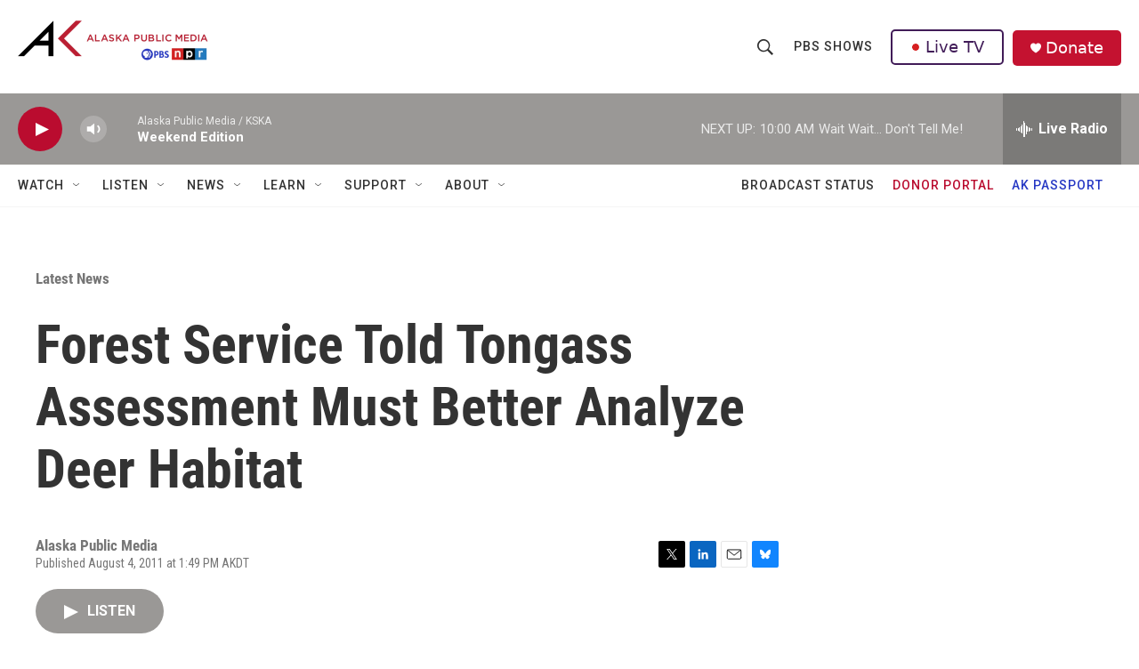

--- FILE ---
content_type: text/html; charset=utf-8
request_url: https://www.google.com/recaptcha/api2/aframe
body_size: 184
content:
<!DOCTYPE HTML><html><head><meta http-equiv="content-type" content="text/html; charset=UTF-8"></head><body><script nonce="cmR1BmLrbjR9MiveCTlyLA">/** Anti-fraud and anti-abuse applications only. See google.com/recaptcha */ try{var clients={'sodar':'https://pagead2.googlesyndication.com/pagead/sodar?'};window.addEventListener("message",function(a){try{if(a.source===window.parent){var b=JSON.parse(a.data);var c=clients[b['id']];if(c){var d=document.createElement('img');d.src=c+b['params']+'&rc='+(localStorage.getItem("rc::a")?sessionStorage.getItem("rc::b"):"");window.document.body.appendChild(d);sessionStorage.setItem("rc::e",parseInt(sessionStorage.getItem("rc::e")||0)+1);localStorage.setItem("rc::h",'1768754673996');}}}catch(b){}});window.parent.postMessage("_grecaptcha_ready", "*");}catch(b){}</script></body></html>